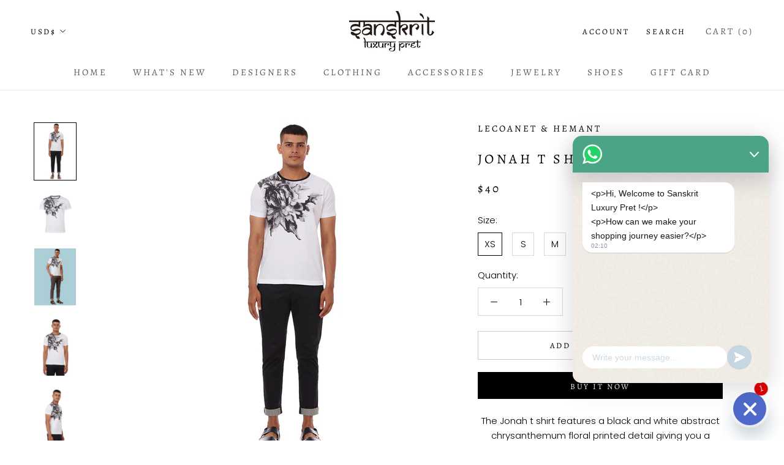

--- FILE ---
content_type: text/javascript
request_url: https://sanskrit-shop.com/cdn/shop/t/2/assets/custom.js?v=183944157590872491501598420207
body_size: -769
content:
//# sourceMappingURL=/cdn/shop/t/2/assets/custom.js.map?v=183944157590872491501598420207
